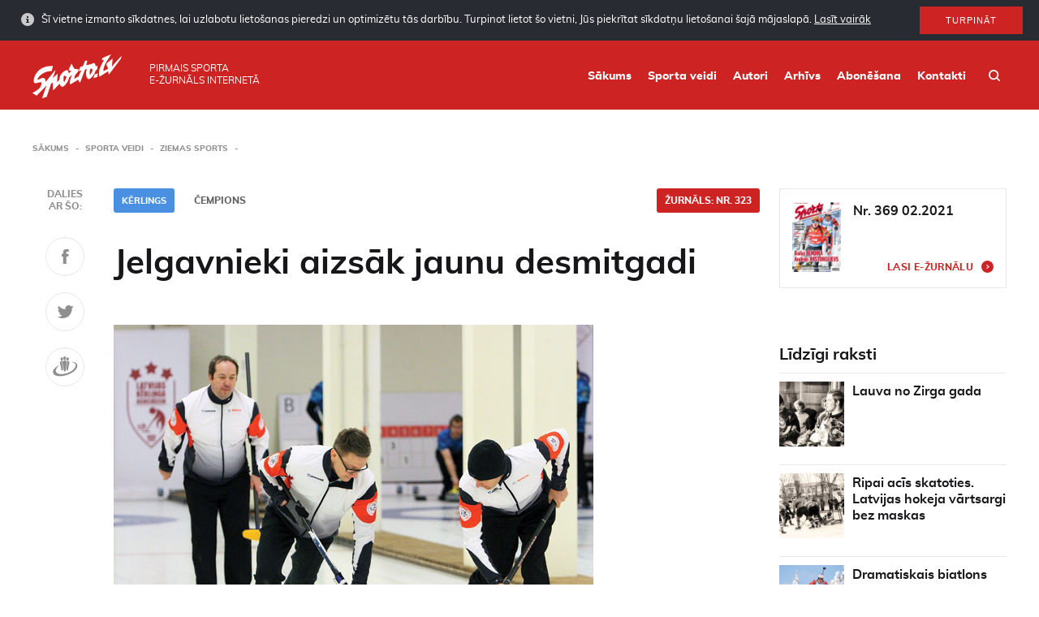

--- FILE ---
content_type: text/html; charset=UTF-8
request_url: https://www.sporto.lv/sporta-veidi/ziemas-sports/jelgavnieki-aizsak-jaunu-desmitgadi/
body_size: 18329
content:
<!doctype html>
<html class="no-js" lang="lv">
<head>
    <meta charset="utf-8">
    <meta http-equiv="X-UA-Compatible" content="IE=edge">
    <title>Jelgavnieki aizsāk jaunu desmitgadi - Sporto</title>
    <meta name="viewport" content="width=device-width, initial-scale=1, user-scalable=no">
    <meta property="og:title" content="Jelgavnieki aizsāk jaunu desmitgadi"/>
    <meta property="og:url" content="https://www.sporto.lv/sporta-veidi/ziemas-sports/jelgavnieki-aizsak-jaunu-desmitgadi/"/>
    <meta property="og:description" content=""/>
                <meta property="og:image" content="https://www.sporto.lv/wphttps://www.sporto.lv/uploads/2019/01/15kerlingscempionirbfotoimg_7173-500x400.jpg"/>
                    <link rel="shortcut icon" href="https://www.sporto.lv/uploads/2019/02/sporto-favicon-80x80.png">
        <link rel="icon" href="https://www.sporto.lv/uploads/2019/02/sporto-favicon-80x80.png">
        <title>Jelgavnieki aizsāk jaunu desmitgadi - Sporto</title>

<!-- This site is optimized with the Yoast SEO plugin v12.6.2 - https://yoast.com/wordpress/plugins/seo/ -->
<meta name="robots" content="max-snippet:-1, max-image-preview:large, max-video-preview:-1"/>
<link rel="canonical" href="https://www.sporto.lv/sporta-veidi/ziemas-sports/jelgavnieki-aizsak-jaunu-desmitgadi/" />
<meta property="og:locale" content="lv_LV" />
<meta property="og:type" content="article" />
<meta property="og:title" content="Jelgavnieki aizsāk jaunu desmitgadi - Sporto" />
<meta property="og:description" content="Desmit gadus Latvijas vīrie&scaron;u kērlingā valdīja Ritvara Gulbja vadītie Rīgas roņi, izcīnot valsts čempionu titulus un pārstāvot mūsu valsti oficiālajos starptautiskajos turnīros. Janvāra beigās Rīgā Kērlinga hallē tika ierakstīta jauna lappuse pa&scaron;māju kērlinga vēsturē, jo karali Ritvaru tronī nomainīja jelgavnieks Kārlis Smilga un viņa komanda. Tie&scaron;i Jelgavas kvartets bija čempionu godā pirms zelta medaļu ikgadējos &hellip;" />
<meta property="og:url" content="https://www.sporto.lv/sporta-veidi/ziemas-sports/jelgavnieki-aizsak-jaunu-desmitgadi/" />
<meta property="og:site_name" content="Sporto" />
<meta property="article:publisher" content="https://www.facebook.com/zurnalssports" />
<meta property="og:image" content="https://www.sporto.lv/uploads/2019/01/15kerlingscempionirbfotoimg_7173.jpg" />
<meta property="og:image:secure_url" content="https://www.sporto.lv/uploads/2019/01/15kerlingscempionirbfotoimg_7173.jpg" />
<meta property="og:image:width" content="591" />
<meta property="og:image:height" content="473" />
<meta name="twitter:card" content="summary" />
<meta name="twitter:description" content="Desmit gadus Latvijas vīrie&scaron;u kērlingā valdīja Ritvara Gulbja vadītie Rīgas roņi, izcīnot valsts čempionu titulus un pārstāvot mūsu valsti oficiālajos starptautiskajos turnīros. Janvāra beigās Rīgā Kērlinga hallē tika ierakstīta jauna lappuse pa&scaron;māju kērlinga vēsturē, jo karali Ritvaru tronī nomainīja jelgavnieks Kārlis Smilga un viņa komanda. Tie&scaron;i Jelgavas kvartets bija čempionu godā pirms zelta medaļu ikgadējos &hellip;" />
<meta name="twitter:title" content="Jelgavnieki aizsāk jaunu desmitgadi - Sporto" />
<meta name="twitter:image" content="https://www.sporto.lv/uploads/2019/01/15kerlingscempionirbfotoimg_7173.jpg" />
<script type='application/ld+json' class='yoast-schema-graph yoast-schema-graph--main'>{"@context":"https://schema.org","@graph":[{"@type":"WebSite","@id":"https://www.sporto.lv/#website","url":"https://www.sporto.lv/","name":"Sporto","description":"Sporto","potentialAction":{"@type":"SearchAction","target":"https://www.sporto.lv/?s={search_term_string}","query-input":"required name=search_term_string"}},{"@type":"ImageObject","@id":"https://www.sporto.lv/sporta-veidi/ziemas-sports/jelgavnieki-aizsak-jaunu-desmitgadi/#primaryimage","url":"https://www.sporto.lv/uploads/2019/01/15kerlingscempionirbfotoimg_7173.jpg","width":591,"height":473},{"@type":"WebPage","@id":"https://www.sporto.lv/sporta-veidi/ziemas-sports/jelgavnieki-aizsak-jaunu-desmitgadi/#webpage","url":"https://www.sporto.lv/sporta-veidi/ziemas-sports/jelgavnieki-aizsak-jaunu-desmitgadi/","inLanguage":"lv-LV","name":"Jelgavnieki aizs\u0101k jaunu desmitgadi - Sporto","isPartOf":{"@id":"https://www.sporto.lv/#website"},"primaryImageOfPage":{"@id":"https://www.sporto.lv/sporta-veidi/ziemas-sports/jelgavnieki-aizsak-jaunu-desmitgadi/#primaryimage"},"datePublished":"2019-02-22T06:47:26+00:00","dateModified":"2019-02-22T06:47:26+00:00","breadcrumb":{"@id":"https://www.sporto.lv/sporta-veidi/ziemas-sports/jelgavnieki-aizsak-jaunu-desmitgadi/#breadcrumb"}},{"@type":"BreadcrumbList","@id":"https://www.sporto.lv/sporta-veidi/ziemas-sports/jelgavnieki-aizsak-jaunu-desmitgadi/#breadcrumb","itemListElement":[{"@type":"ListItem","position":1,"item":{"@type":"WebPage","@id":"https://www.sporto.lv/","url":"https://www.sporto.lv/","name":"<i class=\"fa fa-home\"></i>"}},{"@type":"ListItem","position":2,"item":{"@type":"WebPage","@id":"https://www.sporto.lv/sporta-veidi/%sport-category%/","url":"https://www.sporto.lv/sporta-veidi/%sport-category%/","name":"Articles"}},{"@type":"ListItem","position":3,"item":{"@type":"WebPage","@id":"https://www.sporto.lv/sporta-veidi/ziemas-sports/jelgavnieki-aizsak-jaunu-desmitgadi/","url":"https://www.sporto.lv/sporta-veidi/ziemas-sports/jelgavnieki-aizsak-jaunu-desmitgadi/","name":"Jelgavnieki aizs\u0101k jaunu desmitgadi"}}]}]}</script>
<!-- / Yoast SEO plugin. -->

<link rel='dns-prefetch' href='//www.sporto.lv' />
<link rel='dns-prefetch' href='//s.w.org' />
<link rel='stylesheet' id='wp-block-library-css'  href='https://www.sporto.lv/wp/wp-includes/css/dist/block-library/style.min.css?ver=5.0.3' type='text/css' media='all' />
<link rel='stylesheet' id='sage/css-css'  href='https://www.sporto.lv/themes/base/assets/styles/main.css?ver=1.1.3' type='text/css' media='all' />
	<script>
		var ajaxurl = "https:\/\/www.sporto.lv\/wp\/wp-admin\/admin-ajax.php",
			base_url = "https:\/\/www.sporto.lv\/themes\/base",
			template_url = "https:\/\/www.sporto.lv\/themes\/base",
			translations = {
				required    : 'Please fill all required fields',
				valid_email : 'Please provide a valid email address',
				valid_captcha : 'Please check the reCAPTCHA field',
				select : 'Choose',
				prev: 'Previous',
				next : 'Next',
				readmore : 'Lasīt vairāk'
			},
			gmap_api_key = 
			"AIzaSyCcKjA2R8ybmmpXKgqwwNeUKZpBZJBw3ak"							;
	</script>
		<link rel='https://api.w.org/' href='https://www.sporto.lv/wp-json/' />
<link rel="EditURI" type="application/rsd+xml" title="RSD" href="https://www.sporto.lv/wp/xmlrpc.php?rsd" />
<link rel="wlwmanifest" type="application/wlwmanifest+xml" href="https://www.sporto.lv/wp/wp-includes/wlwmanifest.xml" /> 
<meta name="generator" content="WordPress 5.0.3" />
<link rel='shortlink' href='https://www.sporto.lv/?p=3977' />
<link rel="alternate" type="application/json+oembed" href="https://www.sporto.lv/wp-json/oembed/1.0/embed?url=https%3A%2F%2Fwww.sporto.lv%2Fsporta-veidi%2Fziemas-sports%2Fjelgavnieki-aizsak-jaunu-desmitgadi%2F" />
<link rel="alternate" type="text/xml+oembed" href="https://www.sporto.lv/wp-json/oembed/1.0/embed?url=https%3A%2F%2Fwww.sporto.lv%2Fsporta-veidi%2Fziemas-sports%2Fjelgavnieki-aizsak-jaunu-desmitgadi%2F&#038;format=xml" />
    </head>    <body class="magazine-template-default single single-magazine postid-3977 jelgavnieki-aizsak-jaunu-desmitgadi">
                    <div id="cookies" class="cookies cookies--hidden">
        <div class="cookies__inner">
            <div class="cookies__text">
                Šī vietne izmanto sīkdatnes, lai uzlabotu lietošanas pieredzi un optimizētu tās darbību. Turpinot lietot šo vietni, Jūs piekrītat sīkdatņu lietošanai šajā mājaslapā.                <a class="cookies__more" href="https://www.sporto.lv/sikdatnu-lietosanas-politika/">Lasīt vairāk</a>
            </div>
            <div class="cookies__button">
                <button id="cookies-btn" class="button">Turpināt</button>
            </div>
        </div>
    </div>
            <div class="outer-wrapper">
            <div class="header">
    <div class="container">
        <div class="header__logo">
            <a class="header__logo__link" href="https://www.sporto.lv/">
                <img class="header__logo__image" src="https://www.sporto.lv/uploads/2019/02/Sporto_lv-logo.svg"/>
            </a>
        </div>
        <div class="header__text"><span>Pirmais sporta<br> e-žurnāls internetā</span></div>
        <div class="header__right">
            <nav class="main-nav">
                <div class="menu-main-menu-container"><ul id="menu-main-menu" class="main-nav__list"><li id="menu-item-18375" class="menu-item menu-item-type-post_type menu-item-object-page menu-item-home menu-item-18375"><a href="https://www.sporto.lv/">Sākums</a></li>
<li id="menu-item-18374" class="menu-item menu-item-type-post_type menu-item-object-page menu-item-18374"><a href="https://www.sporto.lv/sporta-veidi/">Sporta veidi</a></li>
<li id="menu-item-18372" class="menu-item menu-item-type-post_type menu-item-object-page menu-item-18372"><a href="https://www.sporto.lv/rakstu-autori/">Autori</a></li>
<li id="menu-item-18373" class="menu-item menu-item-type-post_type menu-item-object-page menu-item-18373"><a href="https://www.sporto.lv/arhivs/">Arhīvs</a></li>
<li id="menu-item-18371" class="menu-item menu-item-type-post_type menu-item-object-page menu-item-18371"><a href="https://www.sporto.lv/abonesana/">Abonēšana</a></li>
<li id="menu-item-28" class="menu-item menu-item-type-post_type menu-item-object-page menu-item-28"><a href="https://www.sporto.lv/kontakti/">Kontakti</a></li>
</ul></div>            </nav>
            <div class="header__search"><a class="header__search__link" href="/?s"></a></div>
            <div class="header__mobile-toggle js-toggle-mobile-menu"></div>
        </div>
    </div>
</div>            <div class="wrap" role="document">
                <div class="content">
                                            <div class="main">
                            <div class="container">
<div class="breadcrumbs">
    <ul id="breadcrumbs" class="breadcrumbs"><li class="breadcrumbs__item breadcrumbs__item--home"><a href="https://www.sporto.lv/">Sākums</a></li><li class="breadcrumbs__item"><a href="https://www.sporto.lv/sporta-veidi/">Sporta veidi</a></li><li class="breadcrumbs__item"><a href="https://www.sporto.lv/sporta-veidi/ziemas-sports/">Ziemas sports</a></li></ul></div><div class="page__body clearfix">
    <div class="page__left">
        <div class="page__has-share">
            
<div class="share">
    <div class="share__scroller">
        <div class="share__text">Dalies <br> ar šo: </div>
        <a href="https://www.facebook.com/sharer/sharer.php?u=https://www.sporto.lv/sporta-veidi/ziemas-sports/jelgavnieki-aizsak-jaunu-desmitgadi/" class="share__item soc-share" data-platform="facebook" data-content="https://www.sporto.lv/sporta-veidi/ziemas-sports/jelgavnieki-aizsak-jaunu-desmitgadi/">
            <svg width="9px" height="19px" viewBox="0 0 9 19" version="1.1" xmlns="http://www.w3.org/2000/svg" xmlns:xlink="http://www.w3.org/1999/xlink"> <g id="Molekulas" stroke="none" stroke-width="1" fill="none" fill-rule="evenodd"> <g id="Projekta-vizuālās-pamatvadlīnijas" transform="translate(-212.000000, -3292.000000)" fill="#5F5F5F"> <g id="Ikonas" transform="translate(120.000000, 3191.000000)"> <g id="facebook" transform="translate(72.000000, 86.000000)"> <g id="faceboook" transform="translate(20.000000, 15.710145)"> <path d="M5.76,4.24718841 L5.76,6.04585507 L8.64,6.04585507 L8.28,9.28318841 L5.76,9.28318841 L5.76,18.2751884 L1.8,18.2751884 L1.8,9.28318841 L0,9.28318841 L0,6.04585507 L1.8,6.04585507 L1.8,4.24718841 C1.8,4.24718841 1.48,0.816521739 4.68,0.284521739 L8.64,0.284521739 L8.64,3.16718841 L6.84,3.16718841 C6.55102231,3.15861211 6.27130886,3.26964115 6.0668808,3.47406921 C5.86245275,3.67849727 5.7514237,3.95821071 5.76,4.24718841 L5.76,4.24718841 Z"></path> </g> </g> </g> </g> </g></svg>
        </a>
        <a href="https://twitter.com/share/?text=https://www.sporto.lv/sporta-veidi/ziemas-sports/jelgavnieki-aizsak-jaunu-desmitgadi/" class="share__item soc-share" data-platform="twitter" data-content='{"title":"Jelgavnieki aizs\u0101k jaunu desmitgadi","url":"https:\/\/www.sporto.lv\/sporta-veidi\/ziemas-sports\/jelgavnieki-aizsak-jaunu-desmitgadi\/","text":"Desmit gadus Latvijas v\u012brie&scaron;u k\u0113rling\u0101 vald\u012bja Ritvara Gulbja vad\u012btie R\u012bgas ro\u0146i, izc\u012bnot valsts \u010dempionu titulus un p\u0101rst\u0101vot m\u016bsu valsti ofici\u0101lajos starptautiskajos turn\u012bros. J"}'>
            <svg width="21px" height="16px" viewBox="0 0 21 16" version="1.1" xmlns="http://www.w3.org/2000/svg" xmlns:xlink="http://www.w3.org/1999/xlink"> <g id="Molekulas" stroke="none" stroke-width="1" fill="none" fill-rule="evenodd"> <g id="Projekta-vizuālās-pamatvadlīnijas" transform="translate(-278.000000, -3293.000000)" fill="#5F5F5F"> <g id="Ikonas" transform="translate(120.000000, 3191.000000)"> <g id="twitter" transform="translate(144.000000, 86.000000)"> <g id="twiiter" transform="translate(14.666667, 16.000000)"> <path d="M20,1.90133333 C19.2485292,2.22517374 18.4532302,2.43590549 17.64,2.52666667 C18.5010519,2.04128358 19.1447382,1.24597343 19.44,0.302666667 C18.6353463,0.773635706 17.7559634,1.10329155 16.84,1.27733333 C16.0729961,0.479753552 15.0194322,0.0212153252 13.9130359,0.00344289648 C12.8066397,-0.0143295322 11.7388919,0.410133327 10.9466667,1.18266667 C10.1661241,1.9258279 9.73116412,2.9610327 9.74666667,4.03866667 C9.74357935,4.35034799 9.77941195,4.66119576 9.85333333,4.964 C6.56677401,4.80800159 3.49801404,3.27458967 1.4,0.74 C1.0294049,1.35414857 0.835614952,2.05871347 0.84,2.776 C0.833192107,3.44988312 1.00329911,4.11376018 1.33333333,4.70133333 C1.65447996,5.28123886 2.11213185,5.77412994 2.66666667,6.13733333 C2.01682827,6.11736856 1.38126369,5.94178812 0.813333333,5.62533333 L0.813333333,5.676 C0.799079541,6.61747853 1.13123454,7.53137928 1.74666667,8.244 C2.34135999,8.96918401 3.17195757,9.46235133 4.09333333,9.63733333 C3.74052997,9.72785124 3.37755816,9.77266257 3.01333333,9.77066667 C2.75439095,9.76824669 2.49595347,9.74730434 2.24,9.708 C2.4990148,10.5124671 3.0081992,11.2131796 3.69333333,11.708 C4.38252722,12.22449 5.21878374,12.5071354 6.08,12.5146667 C4.62724307,13.651023 2.83095343,14.2590342 0.986666667,14.2386667 C0.657075279,14.2408469 0.327634396,14.2239296 0,14.188 C1.87814338,15.3884722 4.06437975,16.0179415 6.29333333,16 C7.69102129,16.0096535 9.08002248,15.7796566 10.4,15.32 C11.5887533,14.9106139 12.6949631,14.292491 13.6666667,13.4946667 C14.5722536,12.7361468 15.3627442,11.8499888 16.0133333,10.864 C16.6528329,9.90696445 17.1470827,8.86050278 17.48,7.75866667 C17.7960378,6.70669263 17.9577231,5.61441891 17.96,4.516 C17.96,4.28266667 17.96,4.108 17.9466667,3.99066667 C18.7477376,3.41931929 19.4426606,2.71221264 20,1.90133333 L20,1.90133333 Z"></path> </g> </g> </g> </g> </g></svg>
        </a>
        <a href="https://www.draugiem.lv/say/ext/add.php?title=Jelgavnieki aizsāk jaunu desmitgadi&amp;link=https://www.sporto.lv/sporta-veidi/ziemas-sports/jelgavnieki-aizsak-jaunu-desmitgadi/" class="share__item soc-share" data-platform="draugiem" data-content='{"title":"Jelgavnieki aizs\u0101k jaunu desmitgadi","url":"https:\/\/www.sporto.lv\/sporta-veidi\/ziemas-sports\/jelgavnieki-aizsak-jaunu-desmitgadi\/","text":"Desmit gadus Latvijas v\u012brie&scaron;u k\u0113rling\u0101 vald\u012bja Ritvara Gulbja vad\u012btie R\u012bgas ro\u0146i, izc\u012bnot valsts \u010dempionu titulus un p\u0101rst\u0101vot m\u016bsu valsti ofici\u0101lajos starptautiskajos turn\u012bros. J"}'>
            <svg width="31px" height="25px" viewBox="0 0 31 25" version="1.1" xmlns="http://www.w3.org/2000/svg" xmlns:xlink="http://www.w3.org/1999/xlink"> <g id="Molekulas" stroke="none" stroke-width="1" fill="none" fill-rule="evenodd"> <g id="Projekta-vizuālās-pamatvadlīnijas" transform="translate(-345.000000, -3289.000000)" fill="#5F5F5F"> <g id="Ikonas" transform="translate(120.000000, 3191.000000)"> <g id="draugiem" transform="translate(216.000000, 86.000000)"> <g transform="translate(9.043478, 11.710145)"> <path d="M21.6765217,7.04052174 C27.0498551,7.10985507 30.1831884,10.4405217 26.6231884,14.9938551 C24.4912415,17.5419595 21.694191,19.4486618 18.5431884,20.5018551 C18.3698551,20.5618551 18.1831884,20.6245217 18.0098551,20.6858551 C17.6631884,20.7978551 17.3298551,20.9045217 16.9831884,21.0085217 C16.1831884,21.2351884 15.4098551,21.4365217 14.6631884,21.5858551 C13.8498551,21.7511884 13.0765217,21.8738551 12.3165217,21.9618551 C11.7831884,22.0125217 11.2631884,22.0485217 10.7565217,22.0578551 C7.32985507,22.1445217 4.75652174,21.2018551 3.91652174,19.1725217 C2.90318841,16.7511884 4.95652174,13.3778551 9.04985507,10.8085217 C6.00985507,12.0485217 0.503188406,14.9511884 0.263188406,19.1111884 L0.263188406,19.6365217 C0.293607611,20.0753743 0.374131104,20.5093065 0.503188406,20.9298551 C1.38318841,23.7298551 5.51652174,25.0471884 10.7565217,24.5738551 C11.2765217,24.5311884 11.7965217,24.4702995 12.3165217,24.3911884 C13.0765217,24.2765217 13.8631884,24.1245217 14.6631884,23.9365217 C15.4231884,23.7538551 16.1965217,23.5365217 16.9831884,23.2898551 C17.1565217,23.2285217 17.3298551,23.1765217 17.5031884,23.1151884 C17.8631884,23.0005217 18.2098551,22.8791884 18.5431884,22.7485217 C22.3753068,21.5534018 25.8033356,19.3240297 28.4498551,16.3058551 C29.4192243,15.1618413 30.0475585,13.7684179 30.2631884,12.2845217 L30.2631884,11.3671884 C29.9565217,8.33385507 26.4498551,6.55652174 21.6765217,7.04052174 Z M18.1831884,5.53652174 C18.3045393,5.53668285 18.4254485,5.52190505 18.5431884,5.49252174 C19.3319213,5.1656291 19.8100391,4.35717527 19.7165217,3.50852174 C19.9127642,2.63437776 19.4007828,1.75702794 18.5431884,1.49785507 C18.4686087,1.48295481 18.3924999,1.47713472 18.3165217,1.48052174 C17.7015625,1.48364658 17.1606424,1.8877139 16.9831884,2.47652174 C16.8635036,2.80761164 16.8003999,3.15648489 16.7965217,3.50852174 C16.7727014,3.91724477 16.8363395,4.32634726 16.9831884,4.70852174 C17.1643204,5.21323613 17.6470452,5.54631626 18.1831884,5.53652174 L18.1831884,5.53652174 Z M18.1698551,5.87785507 C17.8782093,5.87442021 17.5872153,5.90620571 17.3031884,5.97252174 L17.3698551,6.06985507 L17.4898551,6.30585507 L17.5965217,6.55118841 L17.6898551,6.80452174 L17.7431884,7.07118841 L17.7965217,7.33785507 L17.8098551,7.60452174 L17.8231884,7.87118841 L17.8231884,8.14985507 L17.8098551,8.41652174 L17.7965217,8.68318841 L17.7565217,8.94985507 L17.7165217,9.21652174 L17.6631884,9.48318841 L17.6231884,9.74985507 L17.5698551,10.0165217 L17.5031884,10.2831884 L17.4498551,10.5351884 L17.3965217,10.7805217 L17.3298551,11.0178551 L17.2765217,11.2445217 L17.2231884,11.4618551 L17.1698551,11.6725217 L17.1431884,11.8058551 L17.1031884,11.9551884 L17.0765217,12.1125217 L17.0498551,12.2778551 L17.0098551,12.4525217 L16.9831884,12.6018551 L16.9831884,12.6365217 L16.9565217,12.8285217 L16.9165217,13.0205217 L16.8898551,13.2231884 L16.8498551,13.4325217 L16.8231884,13.6418551 L16.7965217,13.8525217 L16.7698551,14.0698551 L16.7298551,14.2805217 L16.7031884,14.4991884 L16.6765217,14.7165217 L16.6498551,14.9365217 L16.6498551,14.9565217 C16.7031884,15.5858551 16.7565217,16.1178551 16.7831884,16.4231884 C16.7811935,16.6927396 16.85017,16.9580693 16.9831884,17.1925217 C17.1794331,17.4396151 17.4811566,17.5791004 17.7965217,17.5685217 C18.0683423,17.5662723 18.3314407,17.4723086 18.5431884,17.3018551 C18.7513907,17.0566382 18.8732,16.7497726 18.8898551,16.4285217 C19.0231884,15.5285217 19.4231884,12.5738551 19.7698551,11.3058551 C20.2631884,9.47918841 21.4498551,6.15785507 18.5431884,5.90585507 C18.4196561,5.88687403 18.2948366,5.87751256 18.1698551,5.87785507 L18.1698551,5.87785507 Z M14.6365217,4.94452174 L14.6631884,4.94452174 C15.7831884,4.93652174 16.3165217,3.89518841 16.3165217,2.61918841 C16.3165217,1.34318841 15.7831884,0.293855072 14.6631884,0.285855072 L14.6365217,0.285855072 C13.5031884,0.285855072 12.9698551,1.33518841 12.9698551,2.61918841 C12.9698551,3.90318841 13.5031884,4.94185507 14.6365217,4.94185507 L14.6365217,4.94452174 Z M12.3165217,10.3378551 C12.4231884,10.7831884 12.5298551,11.1938551 12.6098551,11.5618551 C12.9698551,13.0285217 13.3165217,16.4125217 13.4498551,17.4285217 C13.4067286,17.8867097 13.6268246,18.3297933 14.0179888,18.5722531 C14.4091529,18.8147129 14.9038906,18.8147129 15.2950547,18.5722531 C15.6862188,18.3297933 15.9063149,17.8867097 15.8631884,17.4285217 C15.9831884,16.4058551 16.3298551,13.0151884 16.6765217,11.5618551 C16.7698551,11.1938551 16.8765217,10.7831884 16.9831884,10.3378551 C17.4382025,9.06942652 17.4382025,7.68228362 16.9831884,6.41385507 C16.4005396,5.7306737 15.5477506,5.33716328 14.6498551,5.33716328 C13.7519595,5.33716328 12.8991705,5.7306737 12.3165217,6.41385507 C11.8687994,7.68262681 11.8687994,9.06641667 12.3165217,10.3351884 L12.3165217,10.3378551 Z M10.7565217,5.49518841 C10.8744116,5.52375415 10.9952222,5.5385199 11.1165217,5.53918841 C11.6520473,5.55371685 12.1362224,5.22232591 12.3165217,4.71785507 C12.4633706,4.3356806 12.5270088,3.9265781 12.5031884,3.51785507 C12.4993102,3.16581823 12.4362066,2.81694498 12.3165217,2.48585507 C12.1424739,1.89466978 11.5994611,1.48903919 10.9831884,1.48985507 C10.9072103,1.48646805 10.8311014,1.49228814 10.7565217,1.50718841 C9.89814377,1.76413613 9.38929728,2.64613672 9.59652174,3.51785507 C9.49787561,4.36080371 9.97182597,5.16651932 10.7565217,5.48985507 L10.7565217,5.49518841 Z M10.4098551,16.4218551 C10.4265102,16.743106 10.5483194,17.0499715 10.7565217,17.2951884 C10.9682694,17.465642 11.2313678,17.5596057 11.5031884,17.5618551 C11.8191678,17.5755058 12.1222194,17.4354065 12.3165217,17.1858551 C12.4426788,16.9479541 12.5154788,16.6854192 12.5298551,16.4165217 C12.5565217,16.1098551 12.5965217,15.5778551 12.6498551,14.9578551 L12.6498551,14.9431884 L12.6231884,14.7231884 L12.5965217,14.5058551 L12.5565217,14.2871884 L12.5298551,14.0765217 L12.5031884,13.8591884 L12.4765217,13.6485217 L12.4498551,13.4391884 L12.4098551,13.2298551 L12.3831884,13.0271884 L12.3565217,12.8351884 L12.3165217,12.6431884 L12.3165217,12.6178551 L12.2898551,12.4591884 L12.2631884,12.2845217 L12.2231884,12.1191884 L12.1965217,11.9618551 L12.1565217,11.8125217 L12.1298551,11.6791884 L12.0898551,11.4685217 L12.0231884,11.2511884 L11.9698551,11.0245217 L11.9165217,10.7871884 L11.8498551,10.5418551 L11.7965217,10.2898551 L11.7431884,10.0231884 L11.6765217,9.75652174 L11.6231884,9.48985507 L11.5831884,9.22318841 L11.5431884,8.95652174 L11.5165217,8.68985507 L11.4898551,8.42318841 L11.4765217,8.14318841 L11.4765217,7.87652174 L11.4898551,7.60985507 L11.5165217,7.34318841 L11.5565217,7.07652174 L11.6231884,6.80985507 L11.6898551,6.55652174 L11.8098551,6.31118841 L11.9431884,6.07518841 L12.0098551,5.97785507 C11.7211707,5.91236873 11.4258626,5.88060074 11.1298551,5.88318841 C11.0051152,5.87975457 10.8802969,5.88599549 10.7565217,5.90185507 C7.84985507,6.15385507 9.03652174,9.47518841 9.52985507,11.3018551 C9.87652174,12.5645217 10.2765217,15.5191884 10.4098551,16.4231884 L10.4098551,16.4218551 Z"></path> </g> </g> </g> </g> </g></svg>
        </a>
    </div>
</div>            <div class="meta clearfix">
                                   <a class="meta__category meta__tag" href="https://www.sporto.lv/sporta-veidi/kerlings/">Kērlings</a>
                      <a class="meta__magazine meta__tag" href="https://www.sporto.lv/arhivs/323/">Žurnāls:  Nr. 323</a>
        <span class="meta__author">
                                            <span class="meta__author__item">Čempions</span>
                    
    </span>
</div>

<div class="entry-content">
    <h1 class="page__title">Jelgavnieki aizsāk jaunu desmitgadi</h1>
            <p class="lead-text"></p>
        <div class="lead-image"><img src="https://www.sporto.lv/uploads/2019/01/15kerlingscempionirbfotoimg_7173.jpg" alt=""></div>
    <p><b>Desmit gadus Latvijas vīrie&scaron;u kērlingā valdīja Ritvara Gulbja vadītie <i>Rīgas roņi, </i>izcīnot valsts čempionu titulus un pārstāvot mūsu valsti oficiālajos starptautiskajos turnīros. Janvāra beigās Rīgā Kērlinga hallē tika ierakstīta jauna lappuse pa&scaron;māju kērlinga vēsturē, jo karali Ritvaru tronī nomainīja jelgavnieks Kārlis Smilga un viņa komanda. Tie&scaron;i Jelgavas kvartets bija čempionu godā pirms zelta medaļu ikgadējos ražas svētkus desmit gadu garumā īstenoja rīdzinieki.</b></p>
<p>Jelgavas komanda <i>Junkers Bosch/</i>Smilga bija labākie gan pamatturnīrā, vienīgo neveiksmi piedzīvojot spēlē ar nākamajiem vicečempioniem, gan arī finālspēlēs, izcīnot čempionu titulu. Finālā vadībā pabija abas komandas, taču iz&scaron;ķiro&scaron;o izrāvienu veica <i>Junkers Bosch/</i>Smilga, ar 9:5 pārspējot Mārtiņa Truk&scaron;āna vadīto KK <i>Rīga </i>vienību. Sievie&scaron;u konkurencē pirmo vietu arī izcīnīja Jelgavas vienība ar Ievu Rudzīti priek&scaron;galā.</p>
<p><b>ČETRAS FAVORĪTES</b></p>
<p>&ldquo;Nedaudz pa&scaron;iem par izbrīnu, taču esam kļuvu&scaron;i par Latvijas čempioniem. Līdz ar to ir pamats domāt, ka pa&scaron;reiz esam valsts spēcīgākā komanda,&rdquo; sarunā ar žurnālu <i>Sports </i>uzsver Latvijas čempionvienības kapteinis <b>Kārlis Smilga. </b>&ldquo;Varu piekrist arī viedoklim, ka esam vēsturiski čempioni, jo iepriek&scaron;ējo reizi Latvijas čempionātā uzvarējām 2006. gadā, bet pirms tam vēl arī 2004. gadā. Pārsteidzo&scaron;i, taču sastāvā ir mainījies tikai viens spēlētājs. Jānis Laizāns pārgājis uz citu komandu, bet viņa vietu ieņēmis Didzis Pētersons. Bet es kopā ar Arti Zenteli un Jāni Klīvi esam paliku&scaron;i ierindā.</p>
<p><b>&mdash; Kas bija iz&scaron;ķiro&scaron;s &mdash; jūsu demonstrētais sniegums vai arī tomēr fakts, ka <i>Rīgas roņi </i>vairs nestartēja ierastajā sastāvā?</b></p>
<p>&mdash; Kērlingā ļoti svarīga ir pieredze, jo, kļūstot vecākam, vieglāk savaldīt emocijas. Līdz ar to esam sasniegu&scaron;i komandas sadarbības maksimumu. Nevarētu gan teikt, ka esam &scaron;o procesu forsēju&scaron;i, jo treniņu apjoms nav palielinājies. Taču ir izdevies sakārtot domā&scaron;anu, lai psiholoģiski būtu gatavi labākajam sniegumam. Protams, nevar noliegt arī to, ka pēdējo desmit gadu čempionvienība <i>Rīgas roņi </i>&scaron;ogad, cīnoties trīs spēlētāju sastāvā, nebija tik konkurēt gatavi un tik labi sagatavoti kā iepriek&scaron;ējos čempionātos. Iespējams, arī ne maksimāli motivēti cīņai par čempionu titulu. To gan labāk jautāt viņiem pa&scaron;iem!&nbsp;</p>
<p><b>&mdash; Kuras komandas pirms čempionāta par favorītēm uzskatīja pa&scaron;i turnīra dalībnieki?</b></p>
<p>&mdash; Vīrie&scaron;u komandu vidējais meistarības līmenis &scaron;ogad bija zemāks, taču tajā pa&scaron;ā laikā bija vairāk līdzvērtīgu sāncen&scaron;u. &Scaron;āds sablīvējums padarīja &scaron;o čempionātu interesantāku un mazāk prognozējamu. Gan Mārtiņa Truk&scaron;āna komanda, gan Jāņa Bremaņa vadītā junioru izlase noteikti ir kļuvusi meistarīgāka, kopā ar mums un <i>Rīgas roņiem </i>veidojot saisto&scaron;u finālčetrinieku. Jebkura no &scaron;īm četrām komandām varēja kļūt par Latvijas čempioni. Visu iz&scaron;ķīra ne tikai viens metiens, bet pat mazākās nianses.</p>
<p>Talsu KK/Bremanis mums ir vēsturiski neērti pretinieki, jo viņus izdevās pārspēt tikai ekstra endā, izpildot ļoti grūtu metienu. Varētu teikt tā, ka finālā iekļuvu&scaron;o komandu noteica kādi pieci centimetri, lai &scaron;obrīd &scaron;o interviju sniegtu jau mūsu sāncen&scaron;u kapteinis. Noteikti pēc gada atkal daudz konkurētspējīgāki atgriezīsies arī <i>Rīgas roņi, </i>kuriem atliek vien atrisināt sastāva komplektācijas jautājumu.</p>
<p><b>&mdash; Finālā pēc pieciem endiem Truk&scaron;āna komanda bija vadībā. Kā izdevās panākt lūzumu?</b></p>
<p>&mdash; Lai arī finālā nonācām iedzinējos ar 2:4, liela satraukuma nebija, jo bijām pārliecināti, ka radīsies iespēja atspēlēties. Vienu no punktiem zaudējām pēc pa&scaron;u riskanta metiena, kad tā izdo&scaron;anās gadījumā mēs uzreiz tiktu pie trijiem vai četriem punktiem. Līdz ar to nebija sajūtas, ka esam izlaidu&scaron;i spēles pavedienu no savām rokām. Cīņas turpinājumā pārāki bijām mēs.</p>
<p><b>Fanātiskais amatierisms</b></p>
<p><b>&mdash; Cik daudz jātrenējas, lai kļūtu par Latvijas čempioniem?</b></p>
<p>&mdash; Klasiskā komandas treniņu procesā nedēļā būtu vēlamas divas vai trīs nodarbības uz ledus. Lai gan esam Jelgavas vienība, visi strādājam Rīgā. Es pat ļoti netālu no Kērlinga halles &mdash; Gaiļezerā. Līdz ar to arī varam regulāri apmeklēt treniņus, taču &scaron;ī sezona bija at&scaron;ķirīga no citām. Viens no mūsu spēlētājiem &mdash; Jānis Klīve &mdash; &scaron;osezon pievienojās Latvijas izlases treniņu procesam, veicot daudz lielāku sagatavo&scaron;anās apjomu un piedaloties starptautiskajos turnīros. Savukārt Artis Zentelis lielu treniņu darbu veica saistībā ar startiem jaukto pāru sacensībās. Bijām saplānoju&scaron;i, ka komandas kopīgais darbs sāksies decembrī, kad sākām intensīvu gatavo&scaron;anos Latvijas čempionātam, piedalījāmies arī starptautiskā turnīrā Igaunijā.</p>
<p><b>&mdash; Tikai otro reizi Latvijas vīrie&scaron;u kērlinga vēsturē valsts čempioni netiek pie automātiskās ceļazīmes uz Eiropas čempionātu. To rudenī izspēlēs &scaron;ā Latvijas čempionāta labākās četras komandas.&nbsp;</b></p>
<p>&mdash; &Scaron;āda izlases noteik&scaron;anas sistēma nav unikāla, jo to pa&scaron;reiz izmanto, piemēram, Kanāda un &Scaron;veice. Noteikumi jau bija zināmi pirms Latvijas čempionāta sākuma, tādēļ nejūtam nekādu aizvainojumu par faktu, ka neesam automātiski kļuvu&scaron;i par Eiropas čempionāta dalībniekiem. Iespējams, ka tie&scaron;i tādēļ arī mums bija mazāks satraukums finālspēlē, jo at&scaron;ķirībā no citiem gadiem tai nebija dubultlikme &mdash; gan čempionu tituls, gan ceļazīme uz Eiropas čempionātu.</p>
<p><b>&mdash; Kā &scaron;āda sistēma mainīs gatavo&scaron;anās plānu nākamajai sezonai?</b></p>
<p>&mdash; Latvijas kērlingam kopumā &scaron;is ir tikai ieguvums, jo vasarā gatavo&scaron;anās procesu daudz nopietnāk veiks četras komandas, kas tad arī septembra beigās cīnīsies par braucienu uz &Scaron;veici. Turklāt labākajām trijām vienībām Latvijas Kērlinga asociācija pie&scaron;ķirs finansējumu gatavo&scaron;anās posmam. Tas gan nebūs vienāds, jo naudas sadalījums atkarīgs no izcīnītās vietas. Līdz ar to mūsu komanda tikusi pie finansējuma treniņiem un dalībai turnīros, izkāpjot no amatieru sagatavo&scaron;anās procesa standartiem. Iepriek&scaron; varējām rēķināties ar vienības nosaukumā minēto firmu atbalstu, kas netika pārtraukts arī pēc palik&scaron;anas piektajā vietā, bet reizē ar kļū&scaron;anu par Latvijas čempioniem mums būs iespēja kļūt vēl labākiem.</p>
<p><b>&mdash; Vai nebaida iespējamā atgrie&scaron;anās Eiropas čempionātu apritē?</b></p>
<p>&mdash; Noteikti esam apņēmības pilni pēc tik ilga pārtraukuma izmēģināt spēkus Eiropas čempionātā. Pirms vairāk nekā desmit gadiem gūto pieredzi pa&scaron;reiz jau varam izvērtēt ar pieaugu&scaron;u cilvēku acīm. Nevarētu teikt, ka toreiz bijām puikas, taču pēc kērlinga mērauklas vēl bijām gana zaļi. Ja brauksim uz Eiropas čempionātu, tad brauksim nevis piedalīties, bet gan cīnīties par uzvarām. Dalība &scaron;ādā turnīrā ir arī daudz atbildīgāka, jo vairs nepārstāvam tikai savu komandu, bet esam Latvijas izlase.</p>
<p><b>&mdash; Latvijas izlase 2017. gada novembrī &Scaron;veicē Eiropas čempionātā startēs B divīzijā.</b></p>
<p>&mdash; Latvijas vīrie&scaron;u un sievie&scaron;u izlase demonstrē labu sniegumu un atra&scaron;anos A vai B divīzijā nosaka vienas vai divu spēļu iznākums, dažreiz pat veiksme kāda metiena izpildī&scaron;anā. Pārstāvēto valstu skaits ar katru gadu palielinās, daudzi iegulda lielu darbu meistarības paaugstinā&scaron;anā, tādēļ varam būt gandarīti, ka abas Latvijas valstsvienības joprojām ieņem pozīcijas ap desmito vietu Eiropā, iekļūstot vai izkrītot no kontinenta kērlinga elites. Kur&scaron; gan varētu vēl pirms dažiem gadiem iedomāties, ka Turcijas sievie&scaron;u izlase iekļūs A divīzijā? Skaidrs, ka Latvijas komandu mērķim &scaron;ajā gadā jābūt &mdash; atgrie&scaron;anās A divīzijā.</p>
<p><b>Latvijas kērlings uz Phjončhanu?</b></p>
<p>2018. gada Phjončhanas olimpiskajās spēlēs pirmo reizi kērlingā tiks izcīnīti trīs medaļu komplekti &ndash; ne tikai vīrie&scaron;u un sievie&scaron;u komandām, bet arī jauktajiem pāriem. Dienvidkorejā startēs pa desmit valstīm komandu disciplīnās, kā arī astoņi jauktie pāri. Pa&scaron;reiz Latvija saglabā izredzes uz dalību divās no trijām disciplīnām.&nbsp;</p>
<p>Latvijas sievie&scaron;u izlase no 5. līdz 10. decembrim Pilzenē (Čehija) piedalīsies olimpiskajā kvalifikācijas turnīrā, astoņu komandu konkurencē cīnoties par pēdējām divām ceļazīmēm uz olimpiskajām spēlēm. Latvijas valstsvienības spēlētājas kļūs zināmas maijā Rīgā, mačā līdz trijām uzvarām starp divām komandām &mdash; Jelgavas KK/Sta&scaron;a-&Scaron;ar&scaron;ūne un <i>Nicoll/</i>Regža. &Scaron;īs vienības ir savāku&scaron;as vienādu punktu skaitu par izcīnītajām vietām pasaules, Eiropas un Latvijas čempionātos kvalifikācijas cikla laikā.</p>
<p>Phjončhanas olimpisko spēļu dalībnieki jaukto pāru sacensībām tiks noteikti pēc 22.&ndash;29. aprīlī Letbridžā (Kanāda) notieko&scaron;ā pasaules čempionāta. Dienvidkorejai kā saimniecei olimpiskajā turnīrā pievienosies septiņas izlases, kuras iepriek&scaron;ējā un &scaron;ā čempionāta summā būs sasniegu&scaron;as labākos rezultātus. Kvalifikācijas punktus dueti saņem par vietām labāko divpadsmitniekā. Pirms gada Artis Zentelis/Ieva Rudzīte ieņēma 32. vietu, bet Kanādā startēs Andris Bremanis/Santa Blumberga.</p>
<p>Latvijas vīrie&scaron;u izlase nav piedalījusies pasaules čempionātos, tādēļ tā nav saņēmusi vietu olimpiskajā kvalifikācijas turnīrā.</p>
<p><b>ČEMPIONI</b></p>
<p><b>Kārlis SMILGA</b></p>
<p>Deviņkārtējs Latvijas čempions kērlingā<b>, Rīgas Austrumu klīniskās universitātes slimnīcas finan&scaron;u direktors</b></p>
<p><b>Dzimis</b>: 1975. gada 13. septembrī Jelgavā</p>
<p><b>Augums, svars</b>: 178 cm, 105 kg</p>
<p><b>Kērlingā</b>: kop&scaron; 2002. gada</p>
<p><b>Inventārs</b>: slota <i>Performance, </i>kurpes <i>Asham</i></p>
<p><b>Lielākie panākumi</b>: trīskārtējais Latvijas čempions vīrie&scaron;u komandām; pieckārtējs Latvijas čempions jauktajām komandām, Latvijas čempions jauktajiem pāriem; 2006. un 2015. gada Latvijas ziemas olimpiādes čempions vīrie&scaron;u komandām</p>
<p><b>Ģimene</b>: sieva Vineta (arī nodarbojas ar kērlingu), dēls Reinis (9 g. v.), meitas Marta (3) un Ance (2)</p>
<p><b>Citi sporta veidi</b>: orientē&scaron;anās sports, rogainings</p>
<p><b>Hobiji</b>: ceļo&scaron;ana, vēsture</p>
<p>&nbsp;</p>
<p><b>2017. GADA LATVIJAS ČEMPIONĀTA FINĀLSPĒLES</b></p>
<p><b>Vīrie&scaron;i</b></p>
<p><b>Par 1. vietu. </b><i>Junkers Bosch/</i>Smilga &mdash; KK <i>Rīga/</i>Truk&scaron;āns 9:5.&nbsp;</p>
<p><b>Par 3. vietu. </b>Klubs <i>A41/</i>Gulbis &mdash; Talsu KK/Bremanis 10:2.</p>
<p><b>Sievietes</b></p>
<p><b>Par 1. vietu. </b>Jelgavas KK/Rudzīte &mdash; Rudzī&scaron;u KK/Bērziņa 6:5.&nbsp;</p>
<p><b>Par 3. vietu. </b><i>Nicoll/</i>Regža &mdash; Jelgavas KK/Sta&scaron;a-&Scaron;ar&scaron;ūne 10:5.</p>
<p>&nbsp;</p>
<p><b>2017. GADA LATVIJAS ČEMPIONĀTA LAUREĀTI</b></p>
<p><b>Vīrie&scaron;i</b></p>
<p>1. <i>Junkers Bosch/</i>Smilga (Kārlis Smilga, Artis Zentelis, Jānis Klīve, Didzis Pētersons)</p>
<p>2. KK <i>Rīga/</i>Truk&scaron;āns (Mārtiņ&scaron; Truk&scaron;āns, Ainārs Gulbis, Arnis Veidemanis, Rihards Jeske, Sandris Buholcs)</p>
<p>3. Klubs <i>A41</i>/Gulbis (Ritvars Gulbis, Raivis Bu&scaron;manis, Aivars Avotiņ&scaron;, Normunds &Scaron;ar&scaron;ūns, treneris Roberts Krusts)</p>
<p><b>Sievietes</b></p>
<p>1. Jelgavas KK/Rudzīte (Ieva Rudzīte, Līga Avena, Daina Barone, Rasa Brūna, Ieva Palma, treneris Artis Zentelis)</p>
<p>2. Rudzī&scaron;u KK/Bērziņa (Ieva Bērziņa, Una Ģērmane, Rasa Lubarte, Evija Dompalma-Linuža, treneris Ritvars Gulbis)</p>
<p>3. <i>Nicoll</i>/Regža (Evita Regža, Dace Regža, Jeļena Rudzīte, Vineta Smilga, Sabīne Jeske, treneris Ansis Regža)</p>
<p><b>VISU LATVIJAS ČEMPIONĀTU LAUREĀTI</b></p>
<p><b>Vīrie&scaron;i</b></p>
<p>Gads: 1. vieta, 2. vieta, 3. vieta</p>
<p>2002: <i>Ledlauži, Sudrabakmens, Jelgavas maiznieks</i></p>
<p>2003: <i>Ondulat 2, Jelgavas maiznieks, Bolder</i></p>
<p>2004: <i>Jelgavas maiznieks, Rīgas roņi, Pingvīni</i></p>
<p>2005: <i>Rīgas roņi, Jelgavas maiznieks, Ondulat</i></p>
<p>2006: <i>Jelgavas maiznieks, Ondulat/Ādažu apsardze, Rīgas roņi</i></p>
<p>2007: <i>Rīgas roņi, Junkers, Ādažu apsardze</i></p>
<p>2008: <i>Rīgas roņi, Ondulat B, Junkers</i></p>
<p>2009: <i>Rīgas roņi, Junkers, Ondulat B</i></p>
<p>2010: <i>Rīgas roņi, Ondulat B, Junkers</i></p>
<p>2011: <i>Rīgas roņi</i>, <i>Ondulat B, Junkers</i></p>
<p>2012: Klubs <i>A41/</i>Gulbis, SK <i>OB/</i>Regža, <i>Jelgavas KK/</i>Bu&scaron;manis</p>
<p>2013: Klubs <i>A41/</i>Gulbis, <i>Junkers/</i>Smilga, SK <i>OB/</i>Regža</p>
<p>2014: Klubs <i>A41/</i>Gulbis, Jelgavas KK/Grejs, Jelgavas KK<i>/</i>&Scaron;veisbergs</p>
<p>2015: Klubs <i>A41/</i>Gulbis, Talsu KK/Veidemanis, HNĪ/Truk&scaron;āns</p>
<p>2016: Klubs <i>A41/</i>Gulbis, KK <i>Rīga/</i>Truk&scaron;āns, Talsu KK/Bremanis</p>
<p>2017: <i>Junkers Bosch/</i>Smilga, KK <i>Rīga/</i>Truk&scaron;āns, Klubs <i>A41/</i>Gulbis</p>
<p><b>Sievietes</b></p>
<p>2002: <i>Jelgava II, Jelgava, Lauvas</i></p>
<p>2003: <i>Ledenes, Lauvas, Pantēras</i></p>
<p>2004: <i>Lauvas, Pērles OCV, Ledenes</i></p>
<p>2005: <i>Ledenes, Nicoll, Orkāns</i></p>
<p>2006: <i>Nicoll, Ledenes, Lauvas</i></p>
<p>2007: <i>Nicoll, Ledenes, Lauvas</i></p>
<p>2008: <i>Ledenes, Nicoll, ICE</i></p>
<p>2009: <i>Ledenes, Nicoll, Aurum</i></p>
<p>2010: <i>Nicoll, Ledenes, Vivat</i></p>
<p>2011: <i>Nicoll, Vivat, Milk</i></p>
<p>2012: Jelgavas KK/Sta&scaron;a-&Scaron;ar&scaron;ūne, <i>Nicoll/</i>Regža, Latvijas KK/Linde</p>
<p>2013: <i>Nicoll/</i>Regža, Jelgavas KK/Sta&scaron;a-&Scaron;ar&scaron;ūne, Jelgavas KK/Kāpostiņa</p>
<p>2014: <i>Nicoll/</i>Regža, Jelgavas KK/Sta&scaron;a-&Scaron;ar&scaron;ūne, Latvijas KK/Linde</p>
<p>2015: <i>Nicoll/</i>Regža, Latvijas KK/Mača, Latvijas KK/Linde</p>
<p>2016: Jelgavas KK/Sta&scaron;a-&Scaron;ar&scaron;ūne, Latvijas KK/Mača, Latvijas KK/Linde</p>
<p><style type="text/css">
p.p1 {margin: 0.0px 0.0px 0.0px 0.0px; font: 12.0px Courier}
p.p2 {margin: 0.0px 0.0px 0.0px 0.0px; font: 12.0px Courier; min-height: 14.0px}
p.p3 {margin: 0.0px 0.0px 10.0px 0.0px; font: 12.0px Courier}	</style>
</p>
<p><i>2017: Jelgavas KK/Rudzīte, Rudzī&scaron;u KK/Bērziņa, Nicoll/Regža</i></p>
                            </div>

<div class="tags clearfix">
    
</div>
<div class="prevnext clearfix">
        <div class="prevnext__item prevnext__item--prev">
        <a class="prevnext__arrow" href="https://www.sporto.lv/sporta-veidi/olimpiskas-speles/ielugums-piedalities-phjonchanas-ziemas-olimpiskajas-speles/">Iepriekšējais raksts</a>
        <h3 class="prevnext__title"><a href="https://www.sporto.lv/sporta-veidi/olimpiskas-speles/ielugums-piedalities-phjonchanas-ziemas-olimpiskajas-speles/" title="">IELŪGUMS PIEDALĪTIES PHJONČHANAS ZIEMAS  OLIMPISKAJĀS SPĒLĒS</a></h3>
    </div>
            <div class="prevnext__item prevnext__item--next">
        <a class="prevnext__arrow" href="https://www.sporto.lv/sporta-veidi/komandu-sporta-speles/dievinat-apgut-un-izbaudit/">Nākamais raksts</a>
        <h3 class="prevnext__title"><a href="https://www.sporto.lv/sporta-veidi/komandu-sporta-speles/dievinat-apgut-un-izbaudit/" title="">Dievināt, apgūt un izbaudīt</a></h3>
    </div>
    </div>        </div>
    </div>
    <div class="page__right">
        <div class="sidebar__block">
    <div class="magazines__item magazines__item--small">
        <a class="magazines__image" href="https://www.sporto.lv/arhivs/369/"><img src="https://www.sporto.lv/uploads/2021/02/SPORTS-Nr2-2021-Vax.jpg" alt=""></a>
        <h4 class="magazines__title"><a href="https://www.sporto.lv/arhivs/369/" title="">Nr. 369 02.2021</a></h4>
                <a class="more e-magazine" href="https://issuu.com/sporto.lv/docs/sports-nr2-2021">Lasi e-žurnālu</a>
            </div>
</div>        <div class="sidebar__block">
    <div class="banner">
        <a href="" title="rezerves daļas 24 horizontālais"><img src="" alt=""></a>
    </div>
</div>            <div class="sidebar__block">
        <h3 class="related__title">Līdzīgi raksti</h3>
                    <div class="articles__item articles__item--small">
                <a class="articles__image" href="https://www.sporto.lv/sporta-veidi/ziemas-sports/lauva-no-zirga-gada/"><img src="https://www.sporto.lv/uploads/2021/02/12-D_Bremze-TOREIZunTAGAD-1978.g-ar-PC-kausiem-80x80.jpg" alt=""></a>
                <h4 class="articles__title"><a href="https://www.sporto.lv/sporta-veidi/ziemas-sports/lauva-no-zirga-gada/" title="">Lauva no Zirga gada</a></h4>
            </div>
                    <div class="articles__item articles__item--small">
                <a class="articles__image" href="https://www.sporto.lv/sporta-veidi/ziemas-sports/ripai-acis-skatoties-latvijas-hokeja-vartsargi-bez-maskas/"><img src="https://www.sporto.lv/uploads/2021/02/11-Vartsargi-VESTURE_1-80x80.jpg" alt=""></a>
                <h4 class="articles__title"><a href="https://www.sporto.lv/sporta-veidi/ziemas-sports/ripai-acis-skatoties-latvijas-hokeja-vartsargi-bez-maskas/" title="">Ripai acīs skatoties. Latvijas hokeja vārtsargi bez maskas</a></h4>
            </div>
                    <div class="articles__item articles__item--small">
                <a class="articles__image" href="https://www.sporto.lv/sporta-veidi/ziemas-sports/dramatiskais-biatlons/"><img src="https://www.sporto.lv/uploads/2021/02/1-Biatlons-ZIBSNIS-AFP_92W8KM_1-80x80.jpg" alt=""></a>
                <h4 class="articles__title"><a href="https://www.sporto.lv/sporta-veidi/ziemas-sports/dramatiskais-biatlons/" title="">Dramatiskais biatlons</a></h4>
            </div>
                    <div class="articles__item articles__item--small">
                <a class="articles__image" href="https://www.sporto.lv/sporta-veidi/ziemas-sports/uzmanibu-roboti/"><img src="https://www.sporto.lv/uploads/2021/01/4-Roboti-SACENSIIBAunLAUREAATI-80x80.jpg" alt=""></a>
                <h4 class="articles__title"><a href="https://www.sporto.lv/sporta-veidi/ziemas-sports/uzmanibu-roboti/" title="">Uzmanību, Roboti!</a></h4>
            </div>
                    <div class="articles__item articles__item--small">
                <a class="articles__image" href="https://www.sporto.lv/sporta-veidi/ziemas-sports/56253-2/"><img src="https://www.sporto.lv/uploads/2021/01/9-Miluns-PROCESA-JBS_lab-80x80.jpg" alt=""></a>
                <h4 class="articles__title"><a href="https://www.sporto.lv/sporta-veidi/ziemas-sports/56253-2/" title="">Latvijas hokeja čempionāta anatomija</a></h4>
            </div>
                    <div class="articles__item articles__item--small">
                <a class="articles__image" href="https://www.sporto.lv/sporta-veidi/ziemas-sports/augstak-neka-iespejams/"><img src="https://www.sporto.lv/uploads/2021/01/2-PatEiduka-Tour_de_Ski-ZIBSNIS_lab-80x80.jpg" alt=""></a>
                <h4 class="articles__title"><a href="https://www.sporto.lv/sporta-veidi/ziemas-sports/augstak-neka-iespejams/" title="">Augstāk, nekā iespējams</a></h4>
            </div>
                    <div class="articles__item articles__item--small">
                <a class="articles__image" href="https://www.sporto.lv/sporta-veidi/ziemas-sports/bagatakais-cempionats/"><img src="https://www.sporto.lv/uploads/2021/01/3-LugeEC21-SACENSIIBAunLAUREAATI-80x80.jpg" alt=""></a>
                <h4 class="articles__title"><a href="https://www.sporto.lv/sporta-veidi/ziemas-sports/bagatakais-cempionats/" title="">Bagātākais čempionāts</a></h4>
            </div>
            </div>
    </div>
</div>
</div>                        </div><!-- /.main -->
                                    </div><!-- /.content -->
            </div><!-- /.wrap -->
        </div>
                <div id="lookbook-gallery" class="pswp" tabindex="-1" role="dialog" aria-hidden="true">
    
    <div class="pswp__bg"></div>

    <div class="pswp__scroll-wrap">

        <div class="pswp__container">
    		<div class="pswp__item"></div>
    		<div class="pswp__item"></div>
    		<div class="pswp__item"></div>
        </div>

        <div class="pswp-hotspots"></div>
        <div class="desc-wrap">
            <div class="close-wrap">
                <a href="#" class="desc-close">
                    <i class="fa fa-chevron-right"></i>
                </a>
            </div>
            <div class="pin-desc" data-id="0">
                <h2></h2>
                <h4></h4>
                <div class="entry-content">
                    
                </div>
            </div>
        </div>

        <div class="pswp__ui pswp__ui--hidden">

            <div class="pswp__top-bar">

                <div class="pswp-zoom-slider">
                    <div id="range"></div>
                </div>

    			<div class="pswp__counter"></div>

                <div class="pswp-gallery-title"></div>

                <button class="pswp__button pswp__button--close" title="Close (Esc)"></button>

                <a href="#" class="image-download-btn" style="display:none" target="_blank"><i class="fa fa-cloud-download"></i>Download</a>

                                
    			<button class="pswp__button pswp__button--fs" title="Toggle fullscreen"></button>
    			<button class="pswp__button pswp__button--zoom" title="Zoom in/out"></button>

    			<div class="pswp__preloader">
    				<div class="pswp__preloader__icn">
    				    <div class="pswp__preloader__cut">
    				        <div class="pswp__preloader__donut"></div>
    				    </div>
    				</div>
    			</div>
            </div>

            <button class="pswp__button pswp__button--arrow--left" title="Previous (arrow left)"></button>
            <button class="pswp__button pswp__button--arrow--right" title="Next (arrow right)"></button>

            <div class="pswp__caption">
             	<div class="pswp__caption__center">
            	</div>
            </div>
      </div>
    </div>
</div>            <div class="footer" role="contentinfo">
        <div class="container">
            <div class="row">
                <div class="col-md-6">
                    <div class="clearfix">
                                                                            <a class="footer__logo" href="https://www.sporto.lv" title=""><img src="https://www.sporto.lv/uploads/2019/02/Sporto_lv-logo.svg"/></a>
                                                <div class="footer__afterlogo">
                            Sporta Apgāda Fonds 2007-2019                            <div class="footer__up">Sporto.LV viss par sportu un tā aktualitātēm</div>
                        </div>
                    </div>
                </div>
                <div class="col-md-6">
                                        <nav class="footer__nav">
                        <div class="menu-footer-menu-container"><ul id="menu-footer-menu" class="footer__nav__list clearfix"><li id="menu-item-31" class="menu-item menu-item-type-post_type menu-item-object-page menu-item-31"><a href="https://www.sporto.lv/kontakti/">Kontakti</a></li>
<li id="menu-item-32" class="menu-item menu-item-type-post_type menu-item-object-page menu-item-32"><a href="https://www.sporto.lv/par-mums/">Par mums</a></li>
<li id="menu-item-37" class="menu-item menu-item-type-post_type menu-item-object-page current_page_parent menu-item-37"><a href="https://www.sporto.lv/jaunumi/">Jaunumi</a></li>
</ul></div>                    </nav>
                                    </div>
            </div>
            <ul class="footer__socials">
                                    <li class="footer__socials__item"><a class="footer__socials__link" target="_blank" href="https://www.facebook.com/zurnalssports/"><svg width="8px" height="16px" viewBox="0 0 8 16" version="1.1" xmlns="http://www.w3.org/2000/svg" xmlns:xlink="http://www.w3.org/1999/xlink"> <defs> <path fill="#000" d="M4.96428765,16 L4.96428765,7.99906325 L7.17289612,7.99906325 L7.46558443,5.24189614 L4.96428765,5.24189614 L4.96804007,3.86190746 C4.96804007,3.14279581 5.03636528,2.75747936 6.06921729,2.75747936 L7.44994937,2.75747936 L7.44994937,0 L5.2410282,0 C2.58775865,0 1.65387656,1.33752269 1.65387656,3.58681525 L1.65387656,5.24220839 L0,5.24220839 L0,7.9993755 L1.65387656,7.9993755 L1.65387656,16 L4.96428765,16 Z" id="path-0"></path> </defs> <g id="SymbolsFacebook" stroke="none" stroke-width="1" fill="none" fill-rule="evenodd"> <g id="Projekta-footer-mobile" transform="translate(-127.000000, -383.000000)"> <g id="Projekta-footer-tablet"> <g id="Social-icons" transform="translate(127.000000, 383.000000)"> <g id="icons/social/facebook"> <mask id="mask-1" fill="white"> <use xlink:href="#path-0"></use> </mask> <use id="footer-social-fb" fill="#A0A0A0" xlink:href="#path-0"></use> </g> </g> </g> </g> </g></svg></a></li>                    <li class="footer__socials__item"><a class="footer__socials__link" target="_blank" href="https://twitter.com/zurnalssports"><svg width="16px" height="14px" viewBox="0 0 16 14" version="1.1" xmlns="http://www.w3.org/2000/svg" xmlns:xlink="http://www.w3.org/1999/xlink"> <defs> <path d="M7.76891299,3.51733138 L7.80359563,4.08923193 L7.22555151,4.01920329 C5.12147091,3.75076017 3.28329061,2.84038787 1.72257148,1.31142925 L0.959553241,0.552785665 L0.76301824,1.11301478 C0.346826473,2.36185884 0.612726768,3.68073153 1.47979295,4.56776096 C1.94222825,5.05796143 1.83818031,5.12799007 1.04047942,4.83620407 C0.76301824,4.74283256 0.520239709,4.67280392 0.497117944,4.70781824 C0.416191767,4.78951832 0.693652945,5.85161934 0.913309711,6.27179117 C1.21389265,6.85536316 1.82661942,7.42726371 2.4971506,7.76573547 L3.06363384,8.03417858 L2.39310266,8.04585002 C1.74569325,8.04585002 1.72257148,8.05752146 1.79193678,8.3026217 C2.02315442,9.06126529 2.93646414,9.86659463 3.95382179,10.2167378 L4.6705965,10.4618381 L4.04630885,10.8353241 C3.12143825,11.3722104 2.03471531,11.6756678 0.947992359,11.6990107 C0.42775265,11.7106821 0,11.7573679 0,11.7923822 C0,11.9090966 1.41042766,12.5626972 2.23125031,12.8194689 C4.69371826,13.5781125 7.61862152,13.2513122 9.81518918,11.9557824 C11.3759083,11.0337386 12.9366274,9.20132256 13.664963,7.42726371 C14.058033,6.48187709 14.451103,4.754504 14.451103,3.92583177 C14.451103,3.38894554 14.4857857,3.3189169 15.1331951,2.67698771 C15.5147042,2.30350164 15.8730916,1.89500124 15.9424569,1.77828684 C16.0580657,1.55652949 16.0465048,1.55652949 15.4568998,1.75494396 C14.4742248,2.10508716 14.3354942,2.0584014 14.8210513,1.53318661 C15.1794386,1.15970053 15.6071913,0.482757026 15.6071913,0.284342549 C15.6071913,0.24932823 15.433778,0.307685429 15.237243,0.412728387 C15.0291471,0.529442785 14.5667119,0.704514382 14.2198854,0.80955734 L13.5955977,1.00797182 L13.0291145,0.622814303 C12.7169707,0.412728387 12.2776571,0.179299591 12.0464395,0.109270952 C11.4568345,-0.0541292055 10.5550857,-0.0307863259 10.0232851,0.155956711 C8.57817476,0.681171503 7.66486505,2.03505852 7.76891299,3.51733138 Z" id="path-twitter"></path> </defs> <g id="Symbols-twitter" stroke="none" stroke-width="1" fill="none" fill-rule="evenodd"> <g id="Projekta-footer-mobile2-twitter" transform="translate(-161.000000, -384.000000)"> <g id="Projekta-footer-tablet2-twitter"> <g id="Social-icons2-twitter" transform="translate(127.000000, 383.000000)"> <g id="icons/social/twitter" transform="translate(34.000000, 1.000000)"> <mask id="mask-2-twitter" fill="white"> <use xlink:href="#path-twitter"></use> </mask> <use id="footer-social-twitter" fill="#A0A0A0" xlink:href="#path-twitter"></use> </g> </g> </g> </g> </g></svg></a></li>                    <li class="footer__socials__item"><a class="footer__socials__link" target="_blank" href="https://www.instagram.com/zurnalssports/"><svg width="16px" height="16px" viewBox="0 0 16 16" version="1.1" xmlns="http://www.w3.org/2000/svg" xmlns:xlink="http://www.w3.org/1999/xlink"> <defs> <path d="M7.12466486,0.00243967522 C7.38449027,0.00203306268 7.67440501,0.00243967522 8.00010165,0.00243967522 C10.6056748,0.00243967522 10.914497,0.0117917636 11.94343,0.0585522052 C12.8949034,0.102059747 13.4113013,0.261045248 13.7552955,0.394617467 C14.2107015,0.57149392 14.5353816,0.782932439 14.8767329,1.12448697 C15.2182874,1.4660415 15.4297259,1.79133153 15.607009,2.24673757 C15.7405812,2.59032516 15.89977,3.10672308 15.9430742,4.05819642 C15.9898347,5.08692614 16,5.39595166 16,8.00030496 C16,10.6046583 15.9898347,10.9136838 15.9430742,11.9424135 C15.8995667,12.8938868 15.7405812,13.4102848 15.607009,13.7538723 C15.4301325,14.2092784 15.2182874,14.5335519 14.8767329,14.8749031 C14.5351783,15.2164576 14.2109048,15.4278962 13.7552955,15.6047726 C13.4117079,15.7389548 12.8949034,15.8975336 11.94343,15.9410412 C10.9147003,15.9878016 10.6056748,15.9979669 8.00010165,15.9979669 C5.39432521,15.9979669 5.08550299,15.9878016 4.05677328,15.9410412 C3.10529994,15.897127 2.58890202,15.7381415 2.24470451,15.6045693 C1.78929847,15.4276929 1.46400844,15.2162543 1.12245391,14.8746998 C0.780899376,14.5331453 0.569460857,14.2086685 0.392177791,13.7530591 C0.258605573,13.4094715 0.0994167651,12.8930736 0.05611253,11.9416003 C0.00935208834,10.9128706 0,10.603845 0,7.99786528 C0,5.39188554 0.00935208834,5.08448646 0.05611253,4.05575674 C0.0996200714,3.10428341 0.258605573,2.58788549 0.392177791,2.24389128 C0.569054245,1.78848524 0.780899376,1.46319521 1.12245391,1.12164068 C1.46400844,0.780086151 1.78929847,0.568647632 2.24470451,0.391364566 C2.58869871,0.257182429 3.10529994,0.0986035401 4.05677328,0.0548926924 C4.95701343,0.0142314388 5.30588699,0.00203306268 7.12466486,0 L7.12466486,0.00243967522 Z M13.2092149,1.62279063 C12.5627009,1.62279063 12.0381708,2.14671089 12.0381708,2.79342812 C12.0381708,3.43994206 12.5627009,3.96447223 13.2092149,3.96447223 C13.8557288,3.96447223 14.380259,3.43994206 14.380259,2.79342812 C14.380259,2.14691419 13.8557288,1.62238402 13.2092149,1.62238402 L13.2092149,1.62279063 Z M8.00010165,2.99104182 C5.23249342,2.99104182 2.98860214,5.2349331 2.98860214,8.00254133 C2.98860214,10.7701496 5.23249342,13.0130243 8.00010165,13.0130243 C10.7677099,13.0130243 13.0107879,10.7701496 13.0107879,8.00254133 C13.0107879,5.2349331 10.7675066,2.99104182 7.99989835,2.99104182 L8.00010165,2.99104182 Z M8.00010165,4.74964104 C9.79651584,4.74964104 11.2530019,6.20592384 11.2530019,8.00254133 C11.2530019,9.79895551 9.79651584,11.2554416 8.00010165,11.2554416 C6.20348416,11.2554416 4.74720136,9.79895551 4.74720136,8.00254133 C4.74720136,6.20592384 6.20348416,4.74964104 8.00010165,4.74964104 Z" id="path-3"></path> </defs> <g id="SymbolsInstagram" stroke="none" stroke-width="1" fill="none" fill-rule="evenodd"> <g id="Projekta-footer-mobile3" transform="translate(-199.000000, -383.000000)"> <g id="Projekta-footer-tablet3"> <g id="Social-icons3" transform="translate(127.000000, 383.000000)"> <g id="icons/social/instagram" transform="translate(72.000000, 0.000000)"> <mask id="mask-3" fill="white"> <use xlink:href="#path-3"></use> </mask> <use id="footer-social-instagram" fill="#A0A0A0" xlink:href="#path-3"></use> </g> </g> </g> </g> </g></svg></a></li>            </ul>
            <div class="footer__author">
                                <a class="footer__author-logo" aria-label="" href="" target="_blank" rel="author noreferrer">
                    <img width="100px" src="" alt="">
                </a>
            </div>
        </div>
    </div>

<script type='text/javascript' src='https://www.sporto.lv/wp/wp-includes/js/wp-embed.min.js?ver=5.0.3'></script>
<script type="text/javascript">
			var date = new Date();
			date.setTime( date.getTime() + 31536000 );
			document.cookie = "pll_language=lv; expires=" + date.toUTCString() + "; path=/";</script>        <script type="text/javascript">
			var date = new Date();
			date.setTime( date.getTime() + 31536000 );
			document.cookie = "pll_language=lv; expires=" + date.toUTCString() + "; path=/";</script>       <script>
          (function(i,s,o,g,r,a,m){i['GoogleAnalyticsObject']=r;i[r]=i[r]||function(){
          (i[r].q=i[r].q||[]).push(arguments)},i[r].l=1*new Date();a=s.createElement(o),
          m=s.getElementsByTagName(o)[0];a.async=1;a.src=g;m.parentNode.insertBefore(a,m)
          })(window,document,'script','//www.google-analytics.com/analytics.js','ga');
          ga('create', 'UA-898952-39', 'auto');
          ga('send', 'pageview');
        </script>
        <script async data-main="https://www.sporto.lv/themes/base/assets/js/modules/min/app.js?v=1.0.2"
                src="https://www.sporto.lv/themes/base/assets/js/require.min.js"></script>

            </body>
</html>
<!--
Performance optimized by W3 Total Cache. Learn more: https://www.w3-edge.com/products/


Served from: sporto.lv @ 2026-01-26 09:59:13 by W3 Total Cache
-->

--- FILE ---
content_type: application/javascript
request_url: https://www.sporto.lv/themes/base/assets/js/modules/min/helpers.js?v=1.0.6
body_size: 1347
content:
var helpers={share:function(e,t){switch(e){case"facebook":var n="https://www.facebook.com/dialog/share?app_id=1677177309186429&display=popup&href="+encodeURIComponent(t);break;case"draugiem":t=JSON.parse(t);n="http://www.draugiem.lv/say/ext/add.php?title="+encodeURIComponent(t.title)+"&link="+encodeURIComponent(t.url)+"&text="+encodeURIComponent(t.text);break;case"twitter":t=JSON.parse(t),console.log(t);n="http://twitter.com/home?status="+encodeURIComponent(t.title)+"+"+encodeURIComponent(t.url);break;case"linkedin":t=JSON.parse(t),console.log(t);n="https://www.linkedin.com/shareArticle?mini=true&url="+encodeURIComponent(t.url)+"&title="+encodeURIComponent(t.title)}window.open(n,"","width=600,height=313")},fb:function(){var e,t,n,r,u;window.fbAsyncInit=function(){FB.init({appId:"1677177309186429",xfbml:!0,version:"v2.2"})},e=document,t="script",n="facebook-jssdk",u=e.getElementsByTagName(t)[0],e.getElementById(n)||((r=e.createElement(t)).id=n,r.src="//connect.facebook.net/en_US/sdk.js",u.parentNode.insertBefore(r,u))},twttr:function(){window.twttr=function(e,t,n){var r,u=e.getElementsByTagName(t)[0],F=window.twttr||{};if(!e.getElementById(n))return(r=e.createElement(t)).id=n,r.src="https://platform.twitter.com/widgets.js",u.parentNode.insertBefore(r,u),F._e=[],F.ready=function(e){F._e.push(e)},F}(document,"script","twitter-wjs")},is_json_string:function(e){try{var t=JSON.parse(e);return!(!t||"object"!=typeof t||null===t)}catch(e){return!1}},array_unique:function(e){for(var t=[],n=0;n<e.length;n++)-1==t.indexOf(e[n])&&t.push(e[n]);return t},is_valid_email:function(e){return new RegExp(/^((([a-z]|\d|[!#\$%&'\*\+\-\/=\?\^_`{\|}~]|[\u00A0-\uD7FF\uF900-\uFDCF\uFDF0-\uFFEF])+(\.([a-z]|\d|[!#\$%&'\*\+\-\/=\?\^_`{\|}~]|[\u00A0-\uD7FF\uF900-\uFDCF\uFDF0-\uFFEF])+)*)|((\x22)((((\x20|\x09)*(\x0d\x0a))?(\x20|\x09)+)?(([\x01-\x08\x0b\x0c\x0e-\x1f\x7f]|\x21|[\x23-\x5b]|[\x5d-\x7e]|[\u00A0-\uD7FF\uF900-\uFDCF\uFDF0-\uFFEF])|(\\([\x01-\x09\x0b\x0c\x0d-\x7f]|[\u00A0-\uD7FF\uF900-\uFDCF\uFDF0-\uFFEF]))))*(((\x20|\x09)*(\x0d\x0a))?(\x20|\x09)+)?(\x22)))@((([a-z]|\d|[\u00A0-\uD7FF\uF900-\uFDCF\uFDF0-\uFFEF])|(([a-z]|\d|[\u00A0-\uD7FF\uF900-\uFDCF\uFDF0-\uFFEF])([a-z]|\d|-|\.|_|~|[\u00A0-\uD7FF\uF900-\uFDCF\uFDF0-\uFFEF])*([a-z]|\d|[\u00A0-\uD7FF\uF900-\uFDCF\uFDF0-\uFFEF])))\.)+(([a-z]|[\u00A0-\uD7FF\uF900-\uFDCF\uFDF0-\uFFEF])|(([a-z]|[\u00A0-\uD7FF\uF900-\uFDCF\uFDF0-\uFFEF])([a-z]|\d|-|\.|_|~|[\u00A0-\uD7FF\uF900-\uFDCF\uFDF0-\uFFEF])*([a-z]|[\u00A0-\uD7FF\uF900-\uFDCF\uFDF0-\uFFEF])))\.?$/i).test(e)},validate:function(e){var t=0;return $.each(e.find(".required").not(".disabled"),function(){""!=$(this).val()&&"0"!=$(this).val()||($(this).addClass("error").parent().append('<div class="input__error">'+translations.required+"</div>"),t++),$(this).hasClass("type-email")&&(helpers.is_valid_email($(this).val())||$(this).hasClass("error")||($(this).addClass("error").parent().append('<div class="input__error">'+translations.valid_email+"</div>"),t++)),$(this).hasClass("type-checkbox")&&(0!=$("#subscription_agree").prop("checked")||$(this).hasClass("error")||($(this).addClass("error").parent().append('<div class="input__error">'+translations.required+"</div>"),t++))}),!t||($("html, body").animate({scrollTop:$(".input__error").eq(0).offset().top-200},500),!1)},set_cookie:function(e,t,n){var r=new Date;r.setTime(r.getTime()+24*n*60*60*1e3);var u="expires="+r.toUTCString();document.cookie=e+"="+t+"; path=/;"+u},get_cookie:function(e){for(var t=e+"=",n=document.cookie.split(";"),r=0;r<n.length;r++){for(var u=n[r];" "==u.charAt(0);)u=u.substring(1);if(0==u.indexOf(t))return u.substring(t.length,u.length)}return""}};